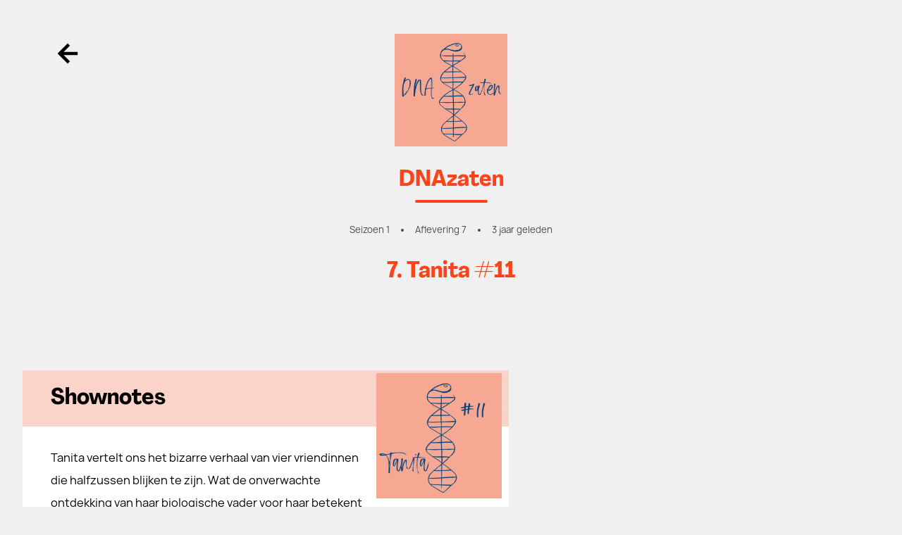

--- FILE ---
content_type: application/javascript; charset=UTF-8
request_url: https://vriendvandeshow.nl/cdn-cgi/challenge-platform/h/g/scripts/jsd/fd468eb09fcf/main.js?
body_size: 4521
content:
window._cf_chl_opt={uTFG0:'g'};~function(Z5,U,m,v,B,M,D,Q){Z5=H,function(S,N,ZE,Z4,a,L){for(ZE={S:412,N:325,a:347,L:348,Y:361,l:318,d:313,z:411,R:407,k:388,h:416,y:374},Z4=H,a=S();!![];)try{if(L=parseInt(Z4(ZE.S))/1*(-parseInt(Z4(ZE.N))/2)+parseInt(Z4(ZE.a))/3*(-parseInt(Z4(ZE.L))/4)+-parseInt(Z4(ZE.Y))/5+parseInt(Z4(ZE.l))/6*(-parseInt(Z4(ZE.d))/7)+-parseInt(Z4(ZE.z))/8+-parseInt(Z4(ZE.R))/9*(parseInt(Z4(ZE.k))/10)+-parseInt(Z4(ZE.h))/11*(-parseInt(Z4(ZE.y))/12),N===L)break;else a.push(a.shift())}catch(Y){a.push(a.shift())}}(Z,285225),U=this||self,m=U[Z5(363)],v=function(ZR,Zz,Zd,Zl,ZY,Z6,N,a,L){return ZR={S:314,N:373},Zz={S:410,N:385,a:410,L:410,Y:372,l:377,d:385,z:377,R:410},Zd={S:419},Zl={S:346},ZY={S:419,N:377,a:399,L:402,Y:371,l:399,d:371,z:371,R:346,k:385,h:385,y:385,n:410,K:410,O:399,c:402,x:346,W:410,o:385,X:372},Z6=Z5,N=String[Z6(ZR.S)],a={'h':function(Y,ZP){return ZP={S:378,N:377},Y==null?'':a.g(Y,6,function(l,Z7){return Z7=H,Z7(ZP.S)[Z7(ZP.N)](l)})},'g':function(Y,z,R,Z8,y,K,O,x,W,o,X,C,G,J,Z0,Z1,Z2,Z3){if(Z8=Z6,Y==null)return'';for(K={},O={},x='',W=2,o=3,X=2,C=[],G=0,J=0,Z0=0;Z0<Y[Z8(ZY.S)];Z0+=1)if(Z1=Y[Z8(ZY.N)](Z0),Object[Z8(ZY.a)][Z8(ZY.L)][Z8(ZY.Y)](K,Z1)||(K[Z1]=o++,O[Z1]=!0),Z2=x+Z1,Object[Z8(ZY.l)][Z8(ZY.L)][Z8(ZY.d)](K,Z2))x=Z2;else{if(Object[Z8(ZY.l)][Z8(ZY.L)][Z8(ZY.z)](O,x)){if(256>x[Z8(ZY.R)](0)){for(y=0;y<X;G<<=1,z-1==J?(J=0,C[Z8(ZY.k)](R(G)),G=0):J++,y++);for(Z3=x[Z8(ZY.R)](0),y=0;8>y;G=1.08&Z3|G<<1.75,z-1==J?(J=0,C[Z8(ZY.k)](R(G)),G=0):J++,Z3>>=1,y++);}else{for(Z3=1,y=0;y<X;G=Z3|G<<1.01,J==z-1?(J=0,C[Z8(ZY.h)](R(G)),G=0):J++,Z3=0,y++);for(Z3=x[Z8(ZY.R)](0),y=0;16>y;G=1.5&Z3|G<<1.4,z-1==J?(J=0,C[Z8(ZY.y)](R(G)),G=0):J++,Z3>>=1,y++);}W--,0==W&&(W=Math[Z8(ZY.n)](2,X),X++),delete O[x]}else for(Z3=K[x],y=0;y<X;G=G<<1.98|Z3&1,J==z-1?(J=0,C[Z8(ZY.h)](R(G)),G=0):J++,Z3>>=1,y++);x=(W--,W==0&&(W=Math[Z8(ZY.K)](2,X),X++),K[Z2]=o++,String(Z1))}if(''!==x){if(Object[Z8(ZY.O)][Z8(ZY.c)][Z8(ZY.z)](O,x)){if(256>x[Z8(ZY.R)](0)){for(y=0;y<X;G<<=1,z-1==J?(J=0,C[Z8(ZY.k)](R(G)),G=0):J++,y++);for(Z3=x[Z8(ZY.R)](0),y=0;8>y;G=G<<1|Z3&1,J==z-1?(J=0,C[Z8(ZY.y)](R(G)),G=0):J++,Z3>>=1,y++);}else{for(Z3=1,y=0;y<X;G=Z3|G<<1,J==z-1?(J=0,C[Z8(ZY.k)](R(G)),G=0):J++,Z3=0,y++);for(Z3=x[Z8(ZY.x)](0),y=0;16>y;G=G<<1|1.68&Z3,J==z-1?(J=0,C[Z8(ZY.h)](R(G)),G=0):J++,Z3>>=1,y++);}W--,0==W&&(W=Math[Z8(ZY.W)](2,X),X++),delete O[x]}else for(Z3=K[x],y=0;y<X;G=Z3&1|G<<1.04,J==z-1?(J=0,C[Z8(ZY.h)](R(G)),G=0):J++,Z3>>=1,y++);W--,0==W&&X++}for(Z3=2,y=0;y<X;G=1&Z3|G<<1,J==z-1?(J=0,C[Z8(ZY.h)](R(G)),G=0):J++,Z3>>=1,y++);for(;;)if(G<<=1,J==z-1){C[Z8(ZY.o)](R(G));break}else J++;return C[Z8(ZY.X)]('')},'j':function(Y,Z9){return Z9=Z6,Y==null?'':''==Y?null:a.i(Y[Z9(Zd.S)],32768,function(l,ZZ){return ZZ=Z9,Y[ZZ(Zl.S)](l)})},'i':function(Y,z,R,ZH,y,K,O,x,W,o,X,C,G,J,Z0,Z1,Z3,Z2){for(ZH=Z6,y=[],K=4,O=4,x=3,W=[],C=R(0),G=z,J=1,o=0;3>o;y[o]=o,o+=1);for(Z0=0,Z1=Math[ZH(Zz.S)](2,2),X=1;Z1!=X;Z2=G&C,G>>=1,0==G&&(G=z,C=R(J++)),Z0|=X*(0<Z2?1:0),X<<=1);switch(Z0){case 0:for(Z0=0,Z1=Math[ZH(Zz.S)](2,8),X=1;X!=Z1;Z2=C&G,G>>=1,G==0&&(G=z,C=R(J++)),Z0|=(0<Z2?1:0)*X,X<<=1);Z3=N(Z0);break;case 1:for(Z0=0,Z1=Math[ZH(Zz.S)](2,16),X=1;X!=Z1;Z2=C&G,G>>=1,0==G&&(G=z,C=R(J++)),Z0|=(0<Z2?1:0)*X,X<<=1);Z3=N(Z0);break;case 2:return''}for(o=y[3]=Z3,W[ZH(Zz.N)](Z3);;){if(J>Y)return'';for(Z0=0,Z1=Math[ZH(Zz.a)](2,x),X=1;Z1!=X;Z2=G&C,G>>=1,G==0&&(G=z,C=R(J++)),Z0|=(0<Z2?1:0)*X,X<<=1);switch(Z3=Z0){case 0:for(Z0=0,Z1=Math[ZH(Zz.a)](2,8),X=1;Z1!=X;Z2=G&C,G>>=1,G==0&&(G=z,C=R(J++)),Z0|=X*(0<Z2?1:0),X<<=1);y[O++]=N(Z0),Z3=O-1,K--;break;case 1:for(Z0=0,Z1=Math[ZH(Zz.L)](2,16),X=1;X!=Z1;Z2=C&G,G>>=1,G==0&&(G=z,C=R(J++)),Z0|=X*(0<Z2?1:0),X<<=1);y[O++]=N(Z0),Z3=O-1,K--;break;case 2:return W[ZH(Zz.Y)]('')}if(0==K&&(K=Math[ZH(Zz.L)](2,x),x++),y[Z3])Z3=y[Z3];else if(O===Z3)Z3=o+o[ZH(Zz.l)](0);else return null;W[ZH(Zz.d)](Z3),y[O++]=o+Z3[ZH(Zz.z)](0),K--,o=Z3,0==K&&(K=Math[ZH(Zz.R)](2,x),x++)}}},L={},L[Z6(ZR.N)]=a.h,L}(),B={},B[Z5(365)]='o',B[Z5(321)]='s',B[Z5(405)]='u',B[Z5(360)]='z',B[Z5(415)]='n',B[Z5(414)]='I',B[Z5(358)]='b',M=B,U[Z5(430)]=function(S,N,L,Y,ZK,Zn,Zr,ZU,R,h,y,K,O,x){if(ZK={S:344,N:330,a:349,L:366,Y:382,l:362,d:382,z:423,R:376,k:419,h:368,y:426},Zn={S:351,N:419,a:422},Zr={S:399,N:402,a:371,L:385},ZU=Z5,null===N||N===void 0)return Y;for(R=i(N),S[ZU(ZK.S)][ZU(ZK.N)]&&(R=R[ZU(ZK.a)](S[ZU(ZK.S)][ZU(ZK.N)](N))),R=S[ZU(ZK.L)][ZU(ZK.Y)]&&S[ZU(ZK.l)]?S[ZU(ZK.L)][ZU(ZK.d)](new S[(ZU(ZK.l))](R)):function(W,Zm,o){for(Zm=ZU,W[Zm(Zn.S)](),o=0;o<W[Zm(Zn.N)];W[o]===W[o+1]?W[Zm(Zn.a)](o+1,1):o+=1);return W}(R),h='nAsAaAb'.split('A'),h=h[ZU(ZK.z)][ZU(ZK.R)](h),y=0;y<R[ZU(ZK.k)];K=R[y],O=F(S,N,K),h(O)?(x='s'===O&&!S[ZU(ZK.h)](N[K]),ZU(ZK.y)===L+K?z(L+K,O):x||z(L+K,N[K])):z(L+K,O),y++);return Y;function z(W,o,Za){Za=H,Object[Za(Zr.S)][Za(Zr.N)][Za(Zr.a)](Y,o)||(Y[o]=[]),Y[o][Za(Zr.L)](W)}},D=Z5(324)[Z5(381)](';'),Q=D[Z5(423)][Z5(376)](D),U[Z5(339)]=function(S,N,ZO,Zv,L,Y,l,z){for(ZO={S:393,N:419,a:419,L:379,Y:385,l:401},Zv=Z5,L=Object[Zv(ZO.S)](N),Y=0;Y<L[Zv(ZO.N)];Y++)if(l=L[Y],'f'===l&&(l='N'),S[l]){for(z=0;z<N[L[Y]][Zv(ZO.a)];-1===S[l][Zv(ZO.L)](N[L[Y]][z])&&(Q(N[L[Y]][z])||S[l][Zv(ZO.Y)]('o.'+N[L[Y]][z])),z++);}else S[l]=N[L[Y]][Zv(ZO.l)](function(R){return'o.'+R})},E();function g(ZW,Zs,S,N,a,L){return ZW={S:383,N:404,a:404,L:333},Zs=Z5,S=U[Zs(ZW.S)],N=3600,a=Math[Zs(ZW.N)](+atob(S.t)),L=Math[Zs(ZW.a)](Date[Zs(ZW.L)]()/1e3),L-a>N?![]:!![]}function T(S,Zx,ZM){return Zx={S:395},ZM=Z5,Math[ZM(Zx.S)]()>S}function P(a,L,H0,ZA,Y,l,d){if(H0={S:370,N:334,a:397,L:337,Y:369,l:343,d:364,z:425,R:343,k:342,h:421},ZA=Z5,Y=ZA(H0.S),!a[ZA(H0.N)])return;L===ZA(H0.a)?(l={},l[ZA(H0.L)]=Y,l[ZA(H0.Y)]=a.r,l[ZA(H0.l)]=ZA(H0.a),U[ZA(H0.d)][ZA(H0.z)](l,'*')):(d={},d[ZA(H0.L)]=Y,d[ZA(H0.Y)]=a.r,d[ZA(H0.R)]=ZA(H0.k),d[ZA(H0.h)]=L,U[ZA(H0.d)][ZA(H0.z)](d,'*'))}function Z(H1){return H1='error,event,Object,contentDocument,charCodeAt,30EDLjkL,928qwYHgW,concat,/b/ov1/0.8812517857506283:1762413778:nIY8eXck89AmgIFbRA4vAYyrhrlq9P5r6yodciJVKXE/,sort,jsd,http-code:,msg,/invisible/jsd,isArray,_cf_chl_opt,boolean,/jsd/r/0.8812517857506283:1762413778:nIY8eXck89AmgIFbRA4vAYyrhrlq9P5r6yodciJVKXE/,symbol,729480SIuyjy,Set,document,parent,object,Array,POST,isNaN,sid,cloudflare-invisible,call,join,ofrP,92124CZihYC,[native code],bind,charAt,mOzBRlEvq069IYrVyMW+JC$T7Z538UKdujLtAhbean-gk2oF4iQHxwpPXGcfND1Ss,indexOf,body,split,from,__CF$cv$params,loading,push,chlApiUrl,clientInformation,20ZCFVRe,toString,status,timeout,OOUF6,keys,removeChild,random,open,success,onerror,prototype,display: none,map,hasOwnProperty,style,floor,undefined,onload,1148274uYnKTE,send,QKbrq5,pow,4094136cMmQOj,7UslFwX,chlApiSitekey,bigint,number,3047RIwbxx,onreadystatechange,readyState,length,navigator,detail,splice,includes,XOMn3,postMessage,d.cookie,ontimeout,Function,xhr-error,KZfL4,chlApiClientVersion,error on cf_chl_props,1970486mWWWBl,fromCharCode,/cdn-cgi/challenge-platform/h/,stringify,contentWindow,12SmKJLg,DOMContentLoaded,errorInfoObject,string,uTFG0,chctx,_cf_chl_opt;KNEqH2;URvKb1;fYyPt8;iYSva3;PFUFS5;PVOaD4;cTQlY3;UqXk5;KNBj1;ufnVg7;CGIa2;tyhN0;hqRub8;KZfL4;nZlNH7;Wffcb8;gGaE6,103758zkXRvj,fvZZm6,appendChild,chlApiRumWidgetAgeMs,catch,getOwnPropertyNames,iframe,getPrototypeOf,now,api,XMLHttpRequest,createElement,source,function,nZlNH7,tabIndex,addEventListener'.split(','),Z=function(){return H1},Z()}function s(S,N,Zk,ZS){return Zk={S:428,N:428,a:399,L:389,Y:371,l:379,d:375},ZS=Z5,N instanceof S[ZS(Zk.S)]&&0<S[ZS(Zk.N)][ZS(Zk.a)][ZS(Zk.L)][ZS(Zk.Y)](N)[ZS(Zk.l)](ZS(Zk.d))}function H(S,I,N){return N=Z(),H=function(a,U,m){return a=a-311,m=N[a],m},H(S,I)}function F(S,N,L,Zh,ZI,Y){ZI=(Zh={S:329,N:366,a:356,L:338},Z5);try{return N[L][ZI(Zh.S)](function(){}),'p'}catch(l){}try{if(null==N[L])return N[L]===void 0?'u':'x'}catch(z){return'i'}return S[ZI(Zh.N)][ZI(Zh.a)](N[L])?'a':N[L]===S[ZI(Zh.N)]?'p5':!0===N[L]?'T':!1===N[L]?'F':(Y=typeof N[L],ZI(Zh.L)==Y?s(S,N[L])?'N':'f':M[Y]||'?')}function V(Zc,ZB,a,L,Y,l,d){ZB=(Zc={S:336,N:331,a:403,L:400,Y:340,l:380,d:327,z:317,R:387,k:420,h:345,y:380,n:394},Z5);try{return a=m[ZB(Zc.S)](ZB(Zc.N)),a[ZB(Zc.a)]=ZB(Zc.L),a[ZB(Zc.Y)]='-1',m[ZB(Zc.l)][ZB(Zc.d)](a),L=a[ZB(Zc.z)],Y={},Y=KZfL4(L,L,'',Y),Y=KZfL4(L,L[ZB(Zc.R)]||L[ZB(Zc.k)],'n.',Y),Y=KZfL4(L,a[ZB(Zc.h)],'d.',Y),m[ZB(Zc.y)][ZB(Zc.n)](a),l={},l.r=Y,l.e=null,l}catch(z){return d={},d.r={},d.e=z,d}}function i(S,Zy,ZN,N){for(Zy={S:349,N:393,a:332},ZN=Z5,N=[];S!==null;N=N[ZN(Zy.S)](Object[ZN(Zy.N)](S)),S=Object[ZN(Zy.a)](S));return N}function j(S,N,Zb,ZC,ZX,Zo,ZF,a,L){Zb={S:383,N:335,a:396,L:367,Y:315,l:357,d:322,z:359,R:334,k:391,h:427,y:406,n:398,K:408,O:373,c:316},ZC={S:429},ZX={S:390,N:390,a:397,L:353},Zo={S:391},ZF=Z5,a=U[ZF(Zb.S)],L=new U[(ZF(Zb.N))](),L[ZF(Zb.a)](ZF(Zb.L),ZF(Zb.Y)+U[ZF(Zb.l)][ZF(Zb.d)]+ZF(Zb.z)+a.r),a[ZF(Zb.R)]&&(L[ZF(Zb.k)]=5e3,L[ZF(Zb.h)]=function(Zi){Zi=ZF,N(Zi(Zo.S))}),L[ZF(Zb.y)]=function(ZD){ZD=ZF,L[ZD(ZX.S)]>=200&&L[ZD(ZX.N)]<300?N(ZD(ZX.a)):N(ZD(ZX.L)+L[ZD(ZX.S)])},L[ZF(Zb.n)]=function(ZQ){ZQ=ZF,N(ZQ(ZC.S))},L[ZF(Zb.K)](v[ZF(Zb.O)](JSON[ZF(Zb.c)](S)))}function A(L,Y,Zt,ZV,l,d,z,R,k,h,y,n){if(Zt={S:354,N:342,a:383,L:315,Y:357,l:322,d:350,z:355,R:335,k:396,h:367,y:391,n:427,K:413,O:357,c:392,x:386,W:326,o:328,X:357,C:409,b:311,f:424,e:320,G:323,J:337,Z0:352,Z1:408,Z2:373},ZV=Z5,!T(.01))return![];d=(l={},l[ZV(Zt.S)]=L,l[ZV(Zt.N)]=Y,l);try{z=U[ZV(Zt.a)],R=ZV(Zt.L)+U[ZV(Zt.Y)][ZV(Zt.l)]+ZV(Zt.d)+z.r+ZV(Zt.z),k=new U[(ZV(Zt.R))](),k[ZV(Zt.k)](ZV(Zt.h),R),k[ZV(Zt.y)]=2500,k[ZV(Zt.n)]=function(){},h={},h[ZV(Zt.K)]=U[ZV(Zt.O)][ZV(Zt.c)],h[ZV(Zt.x)]=U[ZV(Zt.Y)][ZV(Zt.W)],h[ZV(Zt.o)]=U[ZV(Zt.X)][ZV(Zt.C)],h[ZV(Zt.b)]=U[ZV(Zt.X)][ZV(Zt.f)],y=h,n={},n[ZV(Zt.e)]=d,n[ZV(Zt.G)]=y,n[ZV(Zt.J)]=ZV(Zt.Z0),k[ZV(Zt.Z1)](v[ZV(Zt.Z2)](n))}catch(K){}}function E(Zq,Zw,ZG,ZT,S,N,a,L,Y){if(Zq={S:383,N:334,a:418,L:384,Y:341,l:341,d:319,z:417},Zw={S:418,N:384,a:417},ZG={S:312},ZT=Z5,S=U[ZT(Zq.S)],!S)return;if(!g())return;(N=![],a=S[ZT(Zq.N)]===!![],L=function(Zg,l){(Zg=ZT,!N)&&(N=!![],l=V(),j(l.r,function(d){P(S,d)}),l.e&&A(Zg(ZG.S),l.e))},m[ZT(Zq.a)]!==ZT(Zq.L))?L():U[ZT(Zq.Y)]?m[ZT(Zq.l)](ZT(Zq.d),L):(Y=m[ZT(Zq.z)]||function(){},m[ZT(Zq.z)]=function(Zj){Zj=ZT,Y(),m[Zj(Zw.S)]!==Zj(Zw.N)&&(m[Zj(Zw.a)]=Y,L())})}}()